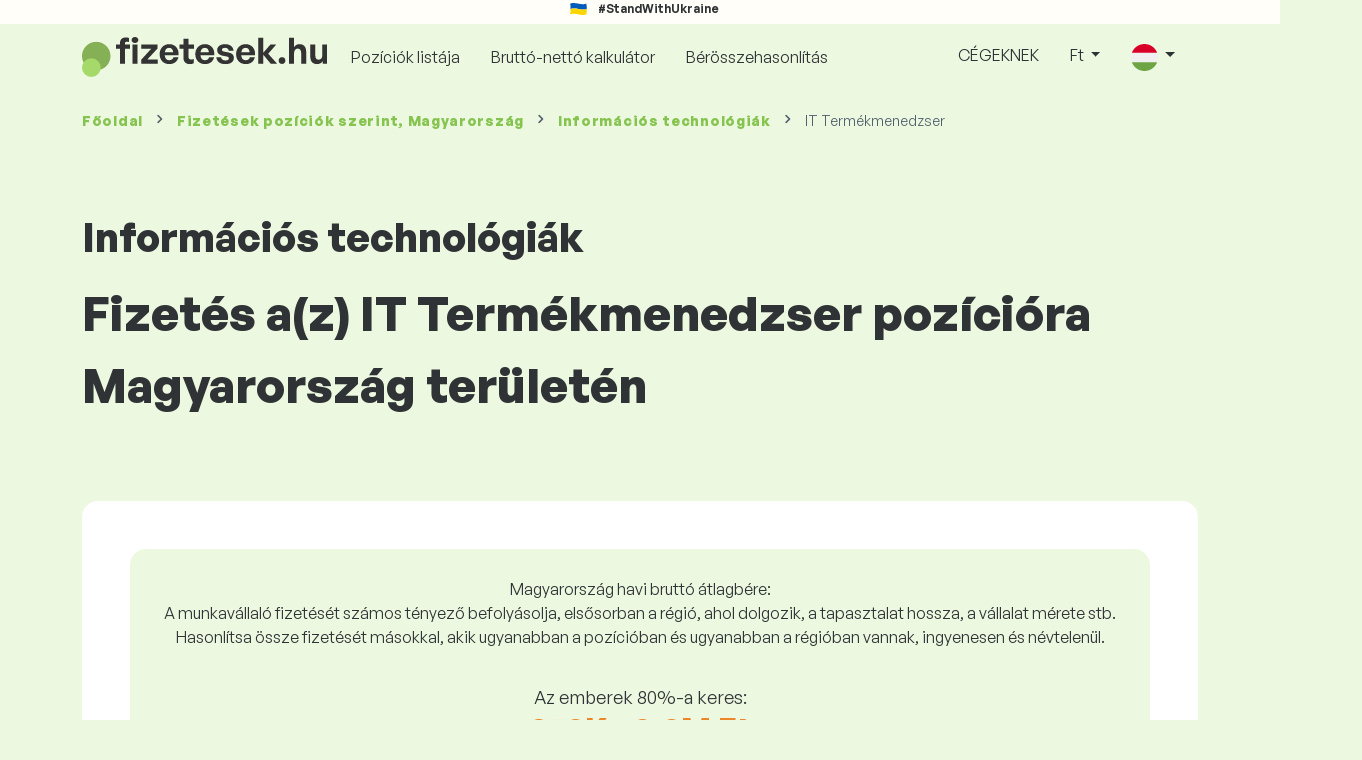

--- FILE ---
content_type: text/html; charset=UTF-8
request_url: https://www.fizetesek.hu/fizetesek/informacios-technologiak/it-termekmenedzser
body_size: 10971
content:
<!doctype html>
<html lang="hu" >

<head prefix="og: http://ogp.me/ns# fb: http://ogp.me/ns/fb# website: http://ogp.me/ns/website#">
    
            <!-- Google Tag Manager -->
    <script>(function(w,d,s,l,i){w[l]=w[l]||[];w[l].push({'gtm.start':
                new Date().getTime(),event:'gtm.js'});var f=d.getElementsByTagName(s)[0],
            j=d.createElement(s),dl=l!='dataLayer'?'&l='+l:'';j.async=true;j.src=
            'https://www.googletagmanager.com/gtm.js?id='+i+dl;f.parentNode.insertBefore(j,f);
        })(window,document,'script','dataLayer','GTM-WKN5');</script>
    <!-- End Google Tag Manager -->

    
    <meta charset="utf-8">
    <meta http-equiv="X-UA-Compatible" content="IE=edge">
    <meta name="viewport" content="width=device-width, initial-scale=1, shrink-to-fit=no">

            <link rel="preconnect" href="https://cdn.jsdelivr.net">
        <link rel="preconnect" href="https://fonts.googleapis.com">
        <link rel="preconnect" href="https://fonts.gstatic.com" crossorigin>
    
    
    
    
    <meta name="csrf-token" content="a5ibDZon8O6AiPvIhOEOLUGuIc3UDQgqN7CjigIS">

    
    <link href="https://fonts.googleapis.com/css?family=Source+Sans+Pro:400,600,700&amp;subset=latin-ext"
          rel="stylesheet">
    <link rel="stylesheet" href="https://www.fizetesek.hu/static/css/redesign.css?176251005214F889E0">

            <link rel="stylesheet" href="https://fonts.googleapis.com/css2?family=Inter:wght@400;600;700&display=swap">
        <link rel="stylesheet" href="https://cdn.jsdelivr.net/npm/@almacareer/cookie-consent-manager@3/CookieConsentManager.min.css">
        <link rel="stylesheet" href="https://cdn.jsdelivr.net/npm/@almacareer/cookie-consent-manager@3/CookieConsentManagerThemes.min.css">
        <link rel="stylesheet" href="https://www.fizetesek.hu/static/css/cookie-consent-colors.css?176251005214F889E0">
    
    
    
            <link rel="canonical" href="https://www.fizetesek.hu/fizetesek/informacios-technologiak/it-termekmenedzser"/>
    
    
    
                    <title>Fizetés IT Termékmenedzser - Magyarország</title>

    
    
    
    <meta name="description" content="Keressen és hasonlítsa össze a IT Termékmenedzser (Információs technológiák) fizetéseit a legnagyobb és leggyakrabban frissített nyilvános..." />

    
        <meta name="keywords" content="fizetések, fizetés, bér, jövedelem, fizetés összehasonlítás, fizetési felmérés, fizetés táblázat

" />
    
    
                    <link rel="shortcut icon" href="https://www.fizetesek.hu/c/images/logo/2/favicon_2025.svg?176251005214F889E0" type="image/x-icon" media="screen, print"/>
            
    
    
    <link rel="alternate" href="https://www.fizetesek.hu/fizetesek/informacios-technologiak/it-termekmenedzser" hreflang="x-default" />

    
                    <link rel="alternate" href="https://www.fizetesek.hu/en/salaryinfo/information-technology/it-product-manager" hreflang="en" />
                            <link rel="alternate" href="https://www.fizetesek.hu/fizetesek/informacios-technologiak/it-termekmenedzser" hreflang="hu" />
            
    
    
    <meta property="og:title" content="Fizetés IT Termékmenedzser - Magyarország">
    <meta property="og:type" content="website">
    <meta property="og:url" content="https://www.fizetesek.hu/fizetesek/informacios-technologiak/it-termekmenedzser?fwd_lang=0">
    <meta property="og:description" content="Keressen és hasonlítsa össze a IT Termékmenedzser (Információs technológiák) fizetéseit a legnagyobb és leggyakrabban frissített nyilvános..." />
    <meta property="og:image" content="https://www.fizetesek.hu/static/images/og/main_hu.png?176251005214F889E0">
    <meta property="og:site_name" content="Paylab - Salary survey, Compare salary, Salary data" />

    
    <script>
    function setCookie(key, value, expireMinutes) {
        var expires = new Date();
        expires.setTime(expires.getTime() + expireMinutes * 60 * 1000);
        document.cookie = key + '=' + value + ';expires=' + expires.toUTCString() + ';path=/';
    }

    function getCookie(key) {
        var keyValue = document.cookie.match('(^|;) ?' + key + '=([^;]*)(;|$)');
        return keyValue ? keyValue[2] : null;
    }
</script>


</head>
<body class=" "
      data-spy="scroll" data-target="#scroll_menu"
      data-offset="0" itemscope itemtype="https://schema.org/WebPage">
<script
    src="https://js.sentry-cdn.com/c6c1e78e976713f8f417a062ed0c7313.min.js"
    crossorigin="anonymous"
></script>

    <!-- Google Tag Manager (noscript) -->
    <noscript><iframe src="https://www.googletagmanager.com/ns.html?id=GTM-WKN5"
                      height="0" width="0" style="display:none;visibility:hidden"></iframe></noscript>
    <!-- End Google Tag Manager (noscript) -->

<div id="support_ukraine">
    <img src="https://www.fizetesek.hu/static/images/icon/ukraine_flag.svg?176251005214F889E0" alt="Support Ukraine">
    <span>#StandWithUkraine</span>
</div>

    
        <div class="container">
        <div class="row">
            <div class="d-none d-md-block col-md-12">
                <div style="text-align: center;">
                    <div class=""><ins data-revive-zoneid="232" data-revive-id="61bcfec77204245b2010a3028b42db01"></ins>
</div>
                </div>
            </div>
            <div class="col-12 d-md-none">
                <div style="text-align: center;">
                    <div class=""><ins data-revive-zoneid="234" data-revive-id="61bcfec77204245b2010a3028b42db01"></ins>
</div>
                </div>
            </div>
        </div>
    </div>
    

<nav class="navbar navbar-expand-lg d-print-none">
    <div class="container">
        <a itemprop="primaryImageOfPage" class="navbar-brand logo" href="https://www.fizetesek.hu">
            <img src="https://www.fizetesek.hu/c/images/logo/2/fizetesek_hu.svg?176251005214F889E0"
                 alt="logo Fizetesek.hu">
        </a>
        <button class="navbar-toggler" type="button" data-bs-toggle="collapse" data-bs-target="#navbarTogglerId" aria-controls="navbarTogglerId" aria-expanded="false" aria-label="Toggle navigation">
            <span class="navbar-toggler-icon"></span>
        </button>

        <div class="collapse navbar-collapse" id="navbarTogglerId">
            
            <ul class="navbar-nav me-auto mb-2 mb-lg-0">
                
                                    <li class="nav-item">
                        <a id="menu_link_browse_salaries" class="nav-link" href="https://www.fizetesek.hu/fizetesek">Pozíciók listája</a>
                    </li>
                
                
                                    <li class="nav-item">
                        <a id="menu_link_salary_calculator" class="nav-link" href="https://www.fizetesek.hu/berkalkulator">Bruttó-nettó kalkulátor</a>
                    </li>
                
                <li class="nav-item"><a class="nav-link" id="top_menu_enter_survey" href="https://www.fizetesek.hu/fizetesi-felmeres-wizard">Bérösszehasonlítás</a></li>
            </ul>

            
            <ul class="navbar-nav">
                                    
                    <li class="nav-item"><a class="nav-link" href="https://www.fizetesek.hu/paylab">CÉGEKNEK</a></li>
                








                                    <li class="nav-item dropdown">
                        <a class="nav-link dropdown-toggle" href="#" role="button" id="navbarCurrencyDropdown" data-bs-toggle="dropdown" aria-expanded="false">
                            Ft
                        </a>

                        <div class="dropdown-menu" aria-labelledby="navbarCurrencyDropdown">
                                                            <a class="dropdown-item nav-link" href="https://www.fizetesek.hu/fizetesek/informacios-technologiak/it-termekmenedzser?global_currency=HUF">
                                    Ft
                                </a>
                                                            <a class="dropdown-item nav-link" href="https://www.fizetesek.hu/fizetesek/informacios-technologiak/it-termekmenedzser?global_currency=EUR">
                                    EUR
                                </a>
                                                            <a class="dropdown-item nav-link" href="https://www.fizetesek.hu/fizetesek/informacios-technologiak/it-termekmenedzser?global_currency=USD">
                                    USD
                                </a>
                                                    </div>
                    </li>
                
                
                                    <li class="nav-item dropdown">
                        <a class="nav-link dropdown-toggle" href="#" role="button" id="navbarLangDropdown" data-bs-toggle="dropdown" aria-expanded="false">
                            <img src="https://www.fizetesek.hu/static/images/flags/hu.svg?176251005214F889E0" class="lang-icon" alt="switch language">
                        </a>

                        <div class="dropdown-menu" aria-labelledby="navbarLangDropdown">
                                                            <a class="dropdown-item nav-link" href="https://www.fizetesek.hu/en/salaryinfo/information-technology/it-product-manager">
                                    <img src="https://www.fizetesek.hu/static/images/flags/gb.svg?176251005214F889E0" class="lang-icon" alt="en flag">
                                    English
                                </a>
                                                            <a class="dropdown-item nav-link" href="https://www.fizetesek.hu/fizetesek/informacios-technologiak/it-termekmenedzser?res_lang=1">
                                    <img src="https://www.fizetesek.hu/static/images/flags/hu.svg?176251005214F889E0" class="lang-icon" alt="hu flag">
                                    Magyar
                                </a>
                                                    </div>
                    </li>
                
                                </ul>
        </div>
    </div>
</nav>

    <div class="fixed-signup-button text-center d-lg-none d-print-none">
        <div class="container">
            <div class="row">
                <div class="col-12 col-md-4 mx-auto">
                                        <a id="bottom_link_compare_your_salary" href="https://www.fizetesek.hu/fizetesi-felmeres-wizard/steps/1/737c5" class="btn btn-primary btn-block">Hasonlítsd össze fizetésed másokéval</a>
                                    </div>
            </div>
        </div>
    </div>


    <div class="container">
        <div class="row d-none d-print-block">
            <div class="col-3 offset-2" style="height: 150px; background: none;">
                <img src="https://www.fizetesek.hu/c/images/logo/2/fizetesek_hu.svg?176251005214F889E0" style="width: 100px; background-color: #ffffff;" alt="logo">
            </div>
        </div>
    </div>

<div class="clearfix"></div>


 

<div class="container">
    <nav id="breadcrumb" aria-label="breadcrumb">
        <ol class="breadcrumb d-none d-md-flex ">
                            <li class="breadcrumb-item"><a href="https://www.fizetesek.hu">Főoldal</a></li>
            
                                                <li class="breadcrumb-item"><a href="https://www.fizetesek.hu/fizetesek">Fizetések <span>pozíciók szerint</span>, Magyarország</a></li>
                                    <li class="breadcrumb-item"><a href="https://www.fizetesek.hu/fizetesek/informacios-technologiak">Információs technológiák</a></li>
                            
                            <li class="breadcrumb-item active" aria-current="page">IT Termékmenedzser</li>
                    </ol>
        <ol class="breadcrumb d-flex d-md-none ">
            
                            <li class="breadcrumb-item breadcrumb-back-sign"><a href="https://www.fizetesek.hu/fizetesek/informacios-technologiak">Vissza a <b>Információs technológiák</b></a></li>
                    </ol>
    </nav>
</div>


<div itemprop="mainContentOfPage">
        <div class="container main">
        <div class="category-heading">
            <h2>Információs technológiák</h2>
            <h1>Fizetés a(z) IT Termékmenedzser pozícióra Magyarország területén</h1>
        </div>

        <div class="box-lightest mb-4">
            <div class="row">
                <div class="col">
                                            <div class="landing-page-top-block category-landing-page box-b2c">
                            <div
                                class="text-center mt-1">Magyarország havi bruttó átlagbére:</div>
                            <div class="text-center">A munkavállaló fizetését számos tényező befolyásolja, elsősorban a régió, ahol dolgozik, a tapasztalat hossza, a vállalat mérete stb. <br>
Hasonlítsa össze fizetését másokkal, akik ugyanabban a pozícióban és ugyanabban a régióban vannak, ingyenesen és névtelenül.</div>

                            <div class="row">
    <div class="col-12 position-relative simple-range-chart">
        
        <div class="range-chart-top">
            <div class="range-chart-text">Az emberek 80%-a keres:</div>
            <div class="range-chart-values">872K - 2,2M Ft</div>
        </div>

        
        <div class="range-chart-canvas w-100 position-relative" style="height: 82px;">
            <div class="range-chart-bar"></div>
            <div class="range-chart-canvas-line" style="left: 10%;"></div>
            <div class="range-chart-canvas-line" style="left: 90%;"></div>
        </div>

        <div class="d-flex align-self-stretch justify-content-between my-3">
            <div class="text-start"><span>10% kevesebbet keres</span>
                <span class="value text-nowrap" data-monthly-value="871515" data-skip-yearly="" data-currency="Ft" data-precision="0" data-shorten="" ><b>872K Ft</b></span>
            </div>
            <div class="text-end"><span>10% többet keres</span>
                <span class="value text-nowrap" data-monthly-value="2169621" data-skip-yearly="" data-currency="Ft" data-precision="0" data-shorten="" ><b>2,2M Ft</b></span>
            </div>
        </div>
    </div>
</div>

                            <div class="row d-none d-md-block">
                                <div class="col-12 text-center">
                                    <a href="https://www.fizetesek.hu/fizetesi-felmeres-wizard/steps/1/737c5" id="position_detail_enter_survey"
                                       class="btn btn-primary">Hasonlítsd össze fizetésed másokéval!</a>
                                </div>
                            </div>

                            <hr>

                            <div class="row text-start">
                                <div class="col-12 mt-2 mt-lg-4">
                                    <div class="mb-4">
                                        <a class="mb-4" data-bs-toggle="collapse" href="#collapseExplanation"
                                           role="button"
                                           aria-expanded="false" aria-controls="collapseExplanation">
                                            Mit jelentenek a grafikonon szereplő adatok?
                                        </a>
                                    </div>
                                    <div class="collapse" id="collapseExplanation">
                                        A felmérésben szereplő fizetések bruttóban vannak kifejezve.<br>
<br>
Az Fizetesek.hu fizetési felmérés alapján a $pozícióban lévő emberek 80%-a a $országban <b><span class="text-nowrap">871 515 Ft</span></b> és <b><span class="text-nowrap">2 169 621 Ft</span></b> havi bruttó között keres.<br>
<br>
Az alkalmazottak 10%-a <b><span class="text-nowrap">perc dollárnál</span></b> kevesebbet keres, az emberek 10%-a pedig <b><span class="text-nowrap">max. $</span></b>-nál többet keres.<br>
<br>
A felmérés az alkalmazottak adatain alapul, megtisztítva az extrém és duplikált értékektől. Egy ingyenes, anonim kérdőív kitöltésével pontosabb fizetésösszehasonlítást kaphat más, Önnel azonos pozícióban dolgozó emberekkel.
                                    </div>
                                </div>
                                <div class="col-12 d-block d-md-none">
                                    <a href="https://www.fizetesek.hu/fizetesi-felmeres-wizard/steps/1/737c5" id="position_detail_enter_survey_mobile"
                                       class="">Hasonlítsd össze fizetésed másokéval!</a>
                                </div>
                            </div>
                        </div>
                    
                    <div class="share-btn-category mt-4">
    <div class="row justify-content-center mx-2">

        
        <div class="col-6 col-lg-auto px-2 px-lg-1">
            <a id="fb-share-cat" class="btn share-btn share-btn-facebook"
               href="https://www.facebook.com/sharer/sharer.php?u=https://www.fizetesek.hu/fizetesek/informacios-technologiak/it-termekmenedzser"
               title="Share on Facebook">
                <img src="https://www.fizetesek.hu/static/images/icons/facebook.svg?176251005214F889E0" alt="FB icon">
                <span class="share-btn-text">Share</span>
            </a>
        </div>

        
        <div class="col-6 col-lg-auto px-2 px-lg-1">
            <a id="tw-share-cat" class="btn share-btn share-btn-twitter"
               href="https://twitter.com/share?url=https://www.fizetesek.hu/fizetesek/informacios-technologiak/it-termekmenedzser"
               title="Share on Twitter">
                <img src="https://www.fizetesek.hu/static/images/icons/x.svg?176251005214F889E0" alt="X icon">
                <span class="share-btn-text">Tweet</span>
            </a>
        </div>

        
        <div class="col-6 col-lg-auto px-2 px-lg-1">
            <a id="li-share-cat" class="btn share-btn share-btn-linkedin"
               href="https://www.linkedin.com/shareArticle?mini=true&url=https://www.fizetesek.hu/fizetesek/informacios-technologiak/it-termekmenedzser"
               title="Share on LinkedIn">
                <img src="https://www.fizetesek.hu/static/images/icons/linkedin.svg?176251005214F889E0" alt="LinkedIn icon">
                <span class="share-btn-text">Share</span>
            </a>
        </div>

        
        <div class="col-6 col-lg-auto px-2 px-lg-1">
            <a id="pi-share-cat" class="btn share-btn share-btn-pinterest"
                href="https://www.pinterest.com/pin/create/button/?url=https://www.fizetesek.hu/fizetesek/informacios-technologiak/it-termekmenedzser"
                title="Share on Pinterest">
                <img src="https://www.fizetesek.hu/static/images/icons/pinterest.svg?176251005214F889E0" alt="Pinterest icon">
                <span class="share-btn-text">Save</span>
            </a>
        </div>

        
        <div class="col-12 col-lg-auto px-2 px-lg-1">
            <a id="grey-share-cat" class="btn share-btn share-btn-link"
                href="#"
                title="Get chart link"
                onclick="navigator.clipboard.writeText('https://www.fizetesek.hu/fizetesek/informacios-technologiak/it-termekmenedzser').then(function() {
                    alert('Az URL másolása sikeres volt, használhatja.');
                }, function() {
                    alert('A linket nem sikerült lemásolni, próbálkozzon újra.');
                });">
                <img src="https://www.fizetesek.hu/static/images/icons/share.svg?176251005214F889E0" alt="Share icon">
                <span class="share-btn-text">Get link</span>
            </a>
        </div>
    </div>
</div>

<script>
    (function(){
        let shareButtons = document.querySelectorAll(".share-btn");

        if (shareButtons) {
            [].forEach.call(shareButtons, function(button) {
                button.addEventListener("click", function(event) {
                    let width = 650,
                        height = 450;

                    event.preventDefault();
                    if (this.id !== 'grey-share-cat') {
                        window.open(this.href, 'Share Dialog', 'menubar=no,toolbar=no,resizable=yes,scrollbars=yes,width=' + width + ',height=' + height + ',top=' + (screen.height / 2 - height / 2) + ',left=' + (screen.width / 2 - width / 2));
                    }
                });
            });
        }
    })();
</script>

                </div>
            </div>
        </div>

                    <div class="box-lightest mb-4">
                <div class="row">
                    <div class="col-12 job-description">
                        <h2>Milyen munkát végez általában a(z) IT Termékmenedzser</h2>

                        <ul class="green-squared-bullets"><li>A megbízó jelenlegi helyzetének elemzése, ügyféligények meghatározása, rendszerkövetelmények megállapítása, ügyfél-prioritások meghatározása, esetleges akadályok meghatározása.</li><li>Rendszeres kapcsolattartás az ügyféllel.</li><li>Követelmények feldolgozása, use case elemzése és készítése a programozók részére.</li><li>Együttműködés a termékmenedzsmenttel.</li><li>Részvétel a rendszeres találkozókon.</li></ul>

                    </div>
                </div>
            </div>
        
                    <div class="box-b2b mb-4">
    <div class="row">
        <div class="col-12 mb-3">
            <h3>A vállalatok számára - szerezzen bizalmat a fizetésekről való döntés során</h3>
            Tisztességesen állapítsa meg alkalmazottai fizetését. Ebben részletes fizetési jelentés segít. Mindig kéznél lesznek a vonatkozó fizetési adatok.
        </div>
        <div class="col-12">
            <a id="position_try_salary_tool_button" class="btn btn-info" href="https://www.fizetesek.hu/paylab">Próbálja ki a Fizetés eszközt ingyen</a>
        </div>
    </div>
</div>
        
        <section id="career_tree_block" >

        <div class="row m-0">
            <div class="col-12">
                                    <h2>Karrierutak</h2>
                    <p>A grafikon azt mutatja, milyen utat járhatnak be az alkalmazottak leggyakrabban karrierjük során az adott pozícióból. Kattints a pozíció nevére, hogy részletesebben megismerd a fizetési adatokat</p>
                            </div>
        </div>

        <div class="loader" style="width: 7%; height: auto;">
            <img src="https://www.fizetesek.hu/static/images/loader.svg?176251005214F889E0">
        </div>

        <div class="career_tree_content" style="display:none;">
            <div id="career_tree_legend" class="col-12">
                <div><span class="color-rectangle most-usual"></span>Általában (>15%)</div>
                <div><span class="color-rectangle not-usual"></span>Nem gyakori (5-15%)</div>
                <div><span class="color-rectangle rare"></span>Ritka (<5%)</div>
            </div>
            <div style="display:flex;flex-direction:column">
                <div id="career_tree" style="width:800px; height:600px;" class="d-none d-lg-block mx-auto"></div>
                <div id="career_tree_small" style="width:400px; height:300px;" class="d-block d-lg-none mx-auto"></div>
            </div>
        </div>
</section>


        <div class="box-lightest mb-4">
            <div class="row">
                <div class="col">
                    <h2 class="position-lp">IT Termékmenedzser a munkaerőpiacon</h2>
                </div>
            </div>

            <div class="row row-cols-1 row-cols-lg-3">
                <div class="col mb-3">
                    <div class="box-b2c h-100 text-center">
                        <p class="box-text">A pozíció <br> a fizetések rangsorában
</p>

<div class="green-figures">
    a/az 25-ik 
</div>
                    </div>
                </div>

                <div class="col mb-3">
                    <div class="box-b2c h-100 text-center">
                        <p class="box-text">Nők aránya</p>

<div class="green-figures">
    0%
</div>
                    </div>
                </div>

                <div class="col mb-3">
                    <div class="box-b2c h-100 text-center">
                        <p class="box-text">A pozíciót betöltő adatközlők átlagéletkora
</p>

<div class="green-figures">
     40 év
</div>
                    </div>
                </div>
            </div>

            
            <div class="row">
                <div class="col-12">
                    <div class="position-ranking">
                                                
                            
                                                            <div class="left-position">
                                    
                                                                                                            
                                                    <div class="position-item ">
                                                        <div class="">
                                                            <p class="position-number">657. hely</p>
                                                            <div class="position-and-sector">
                                                                <p class="name-of-position">Portás, informátor</p>
                                                                <p class="industry-sector">Segédmunka</p>
                                                            </div>
                                                            <div class="salary-icon"><img
                                                                    src="https://www.fizetesek.hu/static/images/salary_group_1.svg?176251005214F889E0"
                                                                    alt="Salary group 1">
                                                            </div>
                                                            <p class="amount-of-salary">290 802 - 455 106 Ft</p>
                                                        </div>
                                                    </div>

                                                    
                                                                                                    </div>
                                                                                        
                            
                                                                    <div class="middle-positions">
                                                                                        
                                                                                                            
                                                    <div class="position-item ">
                                                        <div class="">
                                                            <p class="position-number">26. hely</p>
                                                            <div class="position-and-sector">
                                                                <p class="name-of-position">Product owner</p>
                                                                <p class="industry-sector">Menedzsment</p>
                                                            </div>
                                                            <div class="salary-icon"><img
                                                                    src="https://www.fizetesek.hu/static/images/salary_group_2.svg?176251005214F889E0"
                                                                    alt="Salary group 2">
                                                            </div>
                                                            <p class="amount-of-salary">970 331 - 2 001 397 Ft</p>
                                                        </div>
                                                    </div>

                                                    
                                                                                                
                            
                            
                                                                                                            
                                                    <div class="position-item selected-position next-position">
                                                        <div class="">
                                                            <p class="position-number">25. hely</p>
                                                            <div class="position-and-sector">
                                                                <p class="name-of-position">IT Termékmenedzser</p>
                                                                <p class="industry-sector">Információs technológiák</p>
                                                            </div>
                                                            <div class="salary-icon"><img
                                                                    src="https://www.fizetesek.hu/static/images/salary_group_2.svg?176251005214F889E0"
                                                                    alt="Salary group 2">
                                                            </div>
                                                            <p class="amount-of-salary">871 515 - 2 169 621 Ft</p>
                                                        </div>
                                                    </div>

                                                    
                                                                                                
                            
                            
                                                                                                            
                                                    <div class="position-item  next-position">
                                                        <div class="">
                                                            <p class="position-number">24. hely</p>
                                                            <div class="position-and-sector">
                                                                <p class="name-of-position">A kontrolling vezetője</p>
                                                                <p class="industry-sector">Menedzsment</p>
                                                            </div>
                                                            <div class="salary-icon"><img
                                                                    src="https://www.fizetesek.hu/static/images/salary_group_2.svg?176251005214F889E0"
                                                                    alt="Salary group 2">
                                                            </div>
                                                            <p class="amount-of-salary">845 070 - 2 258 047 Ft</p>
                                                        </div>
                                                    </div>

                                                    
                                                                                                    </div>
                                                                                        
                            
                                                                            <div class="right-position">
                                                                                                        
                                                                                                            
                                                    <div class="position-item ">
                                                        <div class="">
                                                            <p class="position-number">1. hely</p>
                                                            <div class="position-and-sector">
                                                                <p class="name-of-position">Vezérigazgató</p>
                                                                <p class="industry-sector">Cégvezetés</p>
                                                            </div>
                                                            <div class="salary-icon"><img
                                                                    src="https://www.fizetesek.hu/static/images/salary_group_3.svg?176251005214F889E0"
                                                                    alt="Salary group 3">
                                                            </div>
                                                            <p class="amount-of-salary">1 178 113 - 5 161 056 Ft</p>
                                                        </div>
                                                    </div>

                                                    
                                                                                                    </div>
                                                                                                                                </div>
                                </div>

                                <div class="col-8 col-lg-5 d-none d-md-block mx-auto" style="position: relative;">
                                    <div class="make-comparison-highlight-block text-center">
                                        <h4>Túl nagy ez az intervallum?</h4>
                                        <p>Egy rövid kérdőív kitöltésével megtudhatod régiód átlagfizetését</p>
                                        <a href="https://www.fizetesek.hu/fizetesi-felmeres-wizard/steps/1/737c5"
                                           class="btn btn-secondary"
                                           id="position_detail_ranking_enter_survey">Hasonlítsd össze fizetésed másokéval!</a>
                                    </div>
                                </div>
                    </div>
                </div>

                
                                    <div class="row justify-content-center mb-5 mt-5">
                        <div class="col-12 text-center">
                            <h3>Részletes információ a magyarországi fizetésekről</h3>
                        </div>

                        
                        <div class="col-12 col-md-4 mt-0 mb-5">
                            <div class="card pricelist-card h-100">
                                <div class="card-header">
                                    <div class="card-subtitle">
                                        Munkabérek a munkavállalóktól
                                    </div>
                                    <div class="package-name">
                                        Bérjelentés
                                    </div>
                                    <div class="package-highlights">
                                        1 pozíció
                                    </div>
                                </div>
                                <div class="card-body">
                                    <div class="package-price">
                                        99 EUR*
                                    </div>
                                                                        <div class="package-users">
                                        Hozzáférés 1 felhasználó számára
                                    </div>
                                    <div class="package-usage">
                                        Ideális egy adott munkakör egyszeri értékeléséhez.
                                    </div>
                                </div>
                                <div class="card-footer">
                                    <div class="package-contains">
                                        <div class="intro">
                                            A fizetési jelentés tartalmazza:
                                        </div>

                                        <ul class="spaced-list painted-blue"><li>A pozíció bérezése régiónként, végzettség, tapasztalat, cégméret, életkor szerint</li><li>A válaszadók megoszlása ​​bérsávok szerint</li><li>A fizetés az 1. és 9. decilis között mozog</li><li>Az összes megfigyelt nem pénzügyi juttatás bontása</li><li>Pénzügyi előnyök elemzése</li></ul>
                                    </div>

                                    <a id="paylab_employee_prices_order_report"
                                       href="https://www.fizetesek.hu/cart/pro/choice?cat_pos=737c5"
                                       class="btn btn-primary w-100">Teljes verzió megrendelése</a>
                                    <div class="text-center">
                                        <a id="paylab_employee_prices_show_report"
                                           href="https://www.fizetesek.hu/report/professional/demo/pdf" class="arrow-link"
                                           target="_blank">Mintaelemzés megtekintése </a>
                                    </div>
                                </div>
                            </div>
                        </div>
                    </div>
                
                <ins data-revive-zoneid="239" data-revive-id="61bcfec77204245b2010a3028b42db01"></ins>

            </div>

    <div class="modal" id="sorryNoIeModal" tabindex="-1" role="dialog">
    <div class="modal-dialog no-ie-box" role="document">
        <div class="modal-content">
            <div class="modal-body text-center m-2">

                <img src="https://www.fizetesek.hu/static/images/icons/warning_icon.svg?176251005214F889E0" style="height: 148px;" class="m-3">

                <h4>Az Fizetesek.hu használatához töltse le a támogatott böngészőt</h4>

                <div class="modal-text"><p> Az Fizetesek.hu nevét a legújabb technikák és technológiák felhasználásával készítettük. Ez az Fizetesek.hu használatát gyorsabbá és könnyebbé teszi. Sajnos böngészője nem támogatja ezeket a technológiákat. </p>
katalógusa
<p> Töltse le a következő nagyszerű böngészők egyikét: </p></div>
                <div class="col-10 row my-5 mx-auto">
                    <div class="col browser-info">
                        <div>
                            <img src="https://www.fizetesek.hu/static/images/icons/Google_Chrome_icon.png?176251005214F889E0" alt="Chrome icon">
                        </div>
                        <div class="version">
                            <b>Google Chrome</b><br>
Version 50+
                        </div>
                    </div>
                    <div class="col browser-info separated">
                        <div>
                            <img src="https://www.fizetesek.hu/static/images/icons/Firefox_icon.png?176251005214F889E0" alt="Firefox icon">
                        </div>
                        <div class="version">
                            <b>Mozilla Firefox</b><br>
Version 50+
                        </div>
                    </div>
                    <div class="col browser-info separated">
                        <div>
                            <img src="https://www.fizetesek.hu/static/images/icons/Safari_icon.png?176251005214F889E0" alt="Safari icon">
                        </div>
                        <div class="version">
                            <b>Apple Safari</b><br>
Version 6+
                        </div>
                    </div>
                    <div class="col browser-info separated">
                        <div>
                            <img src="https://www.fizetesek.hu/static/images/icons/Opera_icon.png?176251005214F889E0" alt="Opera icon">
                        </div>
                        <div class="version">
                            <b>Opera</b><br>
Version 50+
                        </div>
                    </div>
                </div>
                <div class="row">
                    <div class="col disclaimer text-center">
                        Frissítette a böngészőt, és továbbra is problémája van? Kérjük, <a href="mailto:support@fizetesek.hu"> lépjen kapcsolatba velünk </a>.
                    </div>
                </div>
            </div>
        </div>
    </div>
</div>

</div>


<!--  FOOTER  -->
<footer class="paylab-footer d-print-none">
    <div class="container">
        <div class="row">
            <div class="col-12 col-lg">
                <p class="headline">Fizetések</p>
                <ul>
                                            <li>
                            <a href="https://www.fizetesek.hu/fizetesek-az-orszagban">Fizetések Magyarországon</a>
                        </li>
                    
                                            <li><a href="https://www.fizetesek.hu/partner/region-list">Fizetések Magyarország régióiban</a></li>
                    
                    
                                            <li>
                            <a href="https://www.paylab.com/global/countries"
                               target="_blank">Bérek más országokban</a></li>
                    
                    <li>
                        <a href="https://www.fizetesek.hu/millionaire">Milliomos-kalkulátor</a>
                    </li>

                                            <li><a href="https://www.fizetesek.hu/berkalkulator">Bruttó-nettó bérkalkulátor</a></li>
                    
                                                                        <li><a href="https://www.fizetesek.hu/legjobb-fizetesek/rangsor">Legjobb fizetések</a></li>
                                                            </ul>
            </div>
            <div class="col-12 col-lg">
                <p class="headline">Dokumentumok</p>
                <ul>
                                            <li><a href="https://www.fizetesek.hu/felhasznalasi-feltetelek">ÁSZF</a></li>
                    
                                            <li><a  id="footer_link_methodology" href="https://www.fizetesek.hu/metodika">Hogyan működik a Fizetesek.hu oldal</a></li>
                    
                    
                                            <li>
                            <a href="https://www.paylab.com/global/aboutus" target="_blank">Rólunk</a>
                        </li>
                                    </ul>
            </div>

                            <div class="col-12 col-lg">
                    <p class="headline">Társaságok</p>
                    <ul>
                        
                                                    <li><a href="https://www.paylab.com/salary-report" target="_blank">Más országok fizetései</a></li>
                        
                                                    <li><a href="https://www.fizetesek.hu/paylab">CÉGEKNEK</a></li>
                        
                        
                        <li>
                                                            <a href="https://www.paylab.com/paylab-api" target="_blank">Paylab API</a>
                                                    </li>
                    </ul>
                </div>
                        <div class="col-12 col-lg">
                <p class="headline">Kövess minket!</p>
                <ul>
                    <li><a href="https://www.fizetesek.hu/kapcsolatba-lepni">Kapcsolat</a></li>
                    
                    
                    
                    
                                                                        <li>
                                <a href="https://www.fizetesek.hu/elemzesek">Hírek</a>
                            </li>
                                                            </ul>
            </div>
        </div>

        <div class="row">
            <hr class="footer-divider mb-3">
        </div>

        <div class="row justify-content-between">
            <div class="col-12 col-lg d-flex justify-content-center justify-content-lg-start align-items-center">
                                    <a href="https://www.almacareer.com" class="powered-by-logo">
                        <img src="https://www.fizetesek.hu/c/images/logo/2/AC_Secondary_RGB_Gray_Transparent.svg?176251005214F889E0" alt="partner logo"></a>
                            </div>

            <div class="col-12 col-lg-8 d-flex mt-3 mt-lg-0 align-items-center" style="word-wrap: break-word;">
                <div class="row justify-content-evenly w-100">
                    <div class="col-12 col-lg text-start text-lg-center">
                                                    <a href="https://www.fizetesek.hu/felhasznalasi-feltetelek">ÁSZF</a>
                                            </div>

                                            <div class="col-12 col-lg mt-4 mt-lg-0 text-start text-lg-center">
                                                            <a href="https://www.fizetesek.hu/adatvedelem-es-cookie-k">Adatvédelem</a>
                                                    </div>
                    
                    <div class="col-12 col-lg mt-4 mt-lg-0 text-start text-lg-center">
                                                    <a href="#" data-cc="show-preferencesModal">Cookie-beállítások</a>
                                            </div>
                </div>
            </div>

            <div class="col-12 col-lg d-flex justify-content-center justify-content-lg-end mt-3 mt-lg-0 align-items-center" style="gap: 16px;">
                                            </div>
        </div>

        <div class="row mt-4">
            <div class="col text-center">
                <p class="copyright">© 2007-2025 Alma Career Slovakia, s. r. o. Minden jog fenntartva!
A PAYLAB a <a href="http://www.almamedia.com/" target="_BLANK"> Alma Media </a> csoport tagja</p>
            </div>
        </div>
    </div>
</footer>

    




<script src="https://www.fizetesek.hu/static/js/app.js?176251005214F889E0" defer></script>


    <script src="https://www.fizetesek.hu/static/js/treeviz.js?176251005214F889E0" defer></script>
    
    <script>
        let viewBoxWidth = 800;
        let viewBoxHeight = 600;

        function domReady () {
            let traverseNodes = function (idToFind, nodeToCheck) {
                let foundItem = null;

                if (idToFind === nodeToCheck.id) {
                    foundItem = nodeToCheck;
                } else {
                    nodeToCheck.children.forEach(function (item) {
                        if (item.id === idToFind) {
                            foundItem = item;
                        }
                    });
                }

                if (foundItem !== null) {
                    if (!foundItem.children && !foundItem._children) {
                        return false;
                    }

                    if (foundItem.children) {
                        foundItem._children = foundItem.children;
                        foundItem.children = null;
                    } else {
                        foundItem.children = foundItem._children;
                        foundItem._children = null;
                    }
                    return true;
                }
                return false;
            }

            // let toggleNode = function (node) {
            //     if (traverseNodes(node.data.id, originalData)) {
            //         myTree.refresh(originalData);
            //     }
            // };

            let isMobile = $("#career_tree").css('display') == 'none';

            let myTree = null;

            $.ajaxSetup({
                headers: {
                    'X-CSRF-TOKEN': $('meta[name="csrf-token"]').attr('content')
                }
            });

            $.ajax({
                url: "https://www.fizetesek.hu/ajax/get-career-tree-data",
                method: 'post',
                dataType: 'json',
                data: {
                    cat_pos: '737c5',
                    region_id: '1100',
                    
                },
                success: function (result) {

                    $('.loader').hide();

                    if(typeof result.size !== "undefined" && result.size > 0) {
                        let careerTreeHeight = 800;

                        if (result.size < 5) {
                            careerTreeHeight = 600;
                        } else if (result.size > 9) {
                            careerTreeHeight = 1200;
                        }

                        $('#career_tree').css('height', careerTreeHeight);
                        $('#career_tree_small').css('height', careerTreeHeight/2);

                        $('div.career_tree_content').show();

                        myTree = Treeviz.create({
                            htmlId: isMobile ? 'career_tree_small' : 'career_tree',
                            idKey: "id",
                            hasFlatData: false,
                            relationnalField: "children",
                            hasPan: false,
                            hasZoom: false,
                            nodeWidth: isMobile ? 100 : 220,
                            nodeHeight: isMobile ? 60 : 90,
                            mainAxisNodeSpacing: "auto",
                            isHorizontal: true,
                            renderNode: function (node) {
                                let result = "<div class='position-block'><div class='name'><a href='" + node.data.href + "' class='link'>"
                                    + node.data.name +
                                    "</a></div><div class='category'>" + node.data.category + "</div>";

                                if (node.data.salary) {
                                    result = result + "<div class='salary'>" + node.data.salary + "</div></div>";
                                } else {
                                    result = result + "</div>";
                                }

                                return result;
                            },
                            linkWidth: (nodeData) => {
                                let fixWidth = isMobile ? 1 : 2;
                                if (nodeData.qty < 5) {
                                    return 5 * fixWidth;
                                } else if (nodeData.qty > 15) {
                                    return 10 * fixWidth;
                                } else {
                                    return 7 * fixWidth;
                                }
                            },
                            linkColor: (nodeData) => {
                                if (nodeData.qty < 5) {
                                    return 'rgba(144,201,31, 0.2)';
                                } else if (nodeData.qty > 15) {
                                    return 'rgba(144,201,31, 1)';
                                } else {
                                    return 'rgba(144,201,31, 0.6)';
                                }
                            },
                        });

                        window.addEventListener('resize', myTree.refresh(result.data));

                        // $('#career_tree svg')
                        //     .attr("viewBox", "0 0 " + viewBoxWidth + " " + viewBoxHeight)
                        //     .attr("preserveAspectRatio", "xMinYMin meet");
                    } else {
                        $('section#career_tree_block').hide();
                    }
                },
                error: function() {
                    $('section#career_tree_block').hide();
                }
            });
            if (jQuery().validator) {
                jQuery.extend(jQuery.validator.messages, {
                    required: "Ez az adat kötelező",
                    email: "Érvénytelen e-mail-cím.",
                });
            }
        }
    </script>
    <script>
        if (navigator.userAgent.match(/msie/i) || navigator.userAgent.match(/trident/i)){
            $('#sorryNoIeModal').modal({
                backdrop: 'static',
                keyboard: false
            });
        }
    </script>

<script>
    

    function redirectToUrl() {
        const select = document.getElementById("footer_switch_lang");
        const selectedOption = select.options[select.selectedIndex];
        const url = selectedOption.getAttribute("data-href");

        if (url) {
            window.location.href = url;
        }
    }

    function addLanguageSwitch() {
        if (document.getElementById("footer_switch_lang")) {
            new TomSelect("#footer_switch_lang", {
                create: false,
                maxOptions: null,
                onChange: function(values) {
                    redirectToUrl();
                }
            });
        }
    }

    // Mozilla, Opera, Webkit
    if ( document.addEventListener ) {
        document.addEventListener( "DOMContentLoaded", function(){
            document.removeEventListener( "DOMContentLoaded", arguments.callee, false);
            if (typeof domReady !== 'undefined') {
                domReady();
            }
            addLanguageSwitch();
        }, false );

        // If IE event model is used
    } else if ( document.attachEvent ) {
        // ensure firing before onload
        document.attachEvent("onreadystatechange", function(){
            if ( document.readyState === "complete" ) {
                document.detachEvent( "onreadystatechange", arguments.callee );
                if (typeof domReady !== 'undefined') {
                    domReady();
                }
                addLanguageSwitch();
                setTimeout(function() {
                    new bootstrap.Modal($('#ukraineSituationModal')).show();
                }, 5000);
            }
        });
    }
</script>

    <script defer src="https://cdn.jsdelivr.net/npm/@almacareer/cookie-consent-manager@3/init.js"></script>
    <script>
        window.addEventListener('DOMContentLoaded', function () {
            initCookieConsentManager('Fizetesek.hu', {
                autodetectLang: true,
                defaultLang: 'en',
            });
        });
    </script>

</body>
</html>
